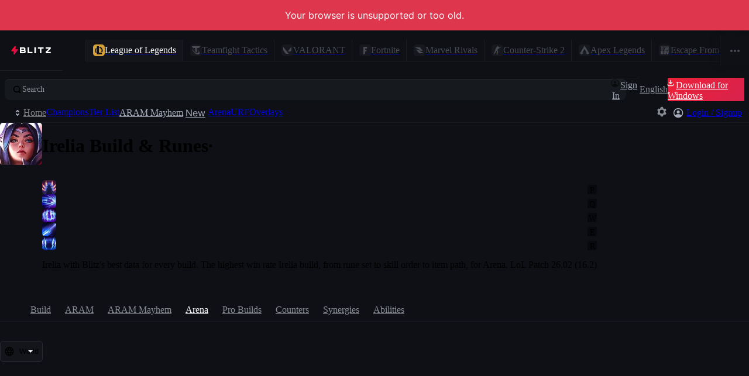

--- FILE ---
content_type: application/javascript
request_url: https://blitz.gg/js/chunk-S56XMK4N.js
body_size: 5576
content:
/*!
 * blitz-app v2.1.488-ota.1
 */
import{ha as a}from"./chunk-HRV4APDW.js";import{a as r,e as s}from"./chunk-DVN62DUN.js";r();s();var c="@media screen and (min-width: 1800px)",v="@media screen and (max-width: 1339px)",u="@media screen and (max-width: 1066px)",g="@media screen and (max-width: 1023px)",m="@media screen and (max-width: 920px)",b="@media screen and (max-width: 820px)",f="@media screen and (max-width: 767px)",y="@media screen and (max-width: 550px)",x="@media screen and (max-width: 480px)",w="@media screen and (max-width: 374px)",k="@-moz-document url-prefix()",i="@media screen and (pointer: fine)",l="@media screen and (pointer: coarse)",z=e=>e.replace("media screen and","media not screen and"),_=(...e)=>`@media screen and (${e.map(t=>t.replace("@media screen and ","")).join(" or ")})`,h=a?"var(--sp-11)":"0",d=`
  position: absolute !important;

  height: 1px;
  width: 1px;

  white-space: nowrap;
  overflow: hidden;

  clip: rect(1px 1px 1px 1px); /* Other browser support */
  clip: rect(1px, 1px, 1px, 1px);
  clip-path: inset(50%);
`,q=e=>`
:root,
:root *::backdrop {
  /* Sizing/Spacing */
  --unit: 0.25;

  --sp-px: calc(var(--unit) * 0.25rem);
  --sp-0_5: calc(var(--unit) * 0.5rem);
  --sp-1: calc(var(--unit) * 1rem);
  --sp-1_5: calc(var(--unit) * 1.5rem);
  --sp-2: calc(var(--unit) * 2rem);
  --sp-2_5: calc(var(--unit) * 2.5rem);
  --sp-3: calc(var(--unit) * 3rem);
  --sp-3_5: calc(var(--unit) * 3.5rem);
  --sp-4: calc(var(--unit) * 4rem);
  --sp-4_5: calc(var(--unit) * 4.5rem);
  --sp-5: calc(var(--unit) * 5rem);
  --sp-5_5: calc(var(--unit) * 5.5rem);
  --sp-6: calc(var(--unit) * 6rem);
  --sp-6_5: calc(var(--unit) * 6.5rem);
  --sp-7: calc(var(--unit) * 7rem);
  --sp-7_5: calc(var(--unit) * 7.5rem);
  --sp-8: calc(var(--unit) * 8rem);
  --sp-8_5: calc(var(--unit) * 8.5rem);
  --sp-9: calc(var(--unit) * 9rem);
  --sp-9_5: calc(var(--unit) * 9.5rem);
  --sp-10: calc(var(--unit) * 10rem);
  --sp-10_5: calc(var(--unit) * 10.5rem);
  --sp-11: calc(var(--unit) * 11rem);
  --sp-11_5: calc(var(--unit) * 11.5rem);
  --sp-12: calc(var(--unit) * 12rem);
  --sp-12_5: calc(var(--unit) * 12.5rem);
  --sp-13: calc(var(--unit) * 13rem);
  --sp-13_5: calc(var(--unit) * 13.5rem);
  --sp-14: calc(var(--unit) * 14rem);
  --sp-15: calc(var(--unit) * 15rem);
  --sp-16: calc(var(--unit) * 16rem);
  --sp-17: calc(var(--unit) * 17rem);
  --sp-17_5: calc(var(--unit) * 17.5rem);
  --sp-18: calc(var(--unit) * 18rem);
  --sp-19: calc(var(--unit) * 19rem);
  --sp-20: calc(var(--unit) * 20rem);
  --sp-21: calc(var(--unit) * 21rem);
  --sp-22: calc(var(--unit) * 22rem);
  --sp-23: calc(var(--unit) * 23rem);
  --sp-24: calc(var(--unit) * 24rem);
  --sp-25: calc(var(--unit) * 25rem);
  --sp-26: calc(var(--unit) * 26rem);
  --sp-27: calc(var(--unit) * 27rem);
  --sp-28: calc(var(--unit) * 28rem);
  --sp-29: calc(var(--unit) * 29rem);
  --sp-30: calc(var(--unit) * 30rem);
  --sp-31: calc(var(--unit) * 31rem);
  --sp-31_5: calc(var(--unit) * 31.5rem);
  --sp-32: calc(var(--unit) * 32rem);
  --sp-33: calc(var(--unit) * 33rem);
  --sp-36: calc(var(--unit) * 36rem);
  --sp-46: calc(var(--unit) * 46rem);
  --sp-48: calc(var(--unit) * 48rem);

  --sp-pxe: calc(var(--unit) * 0.25em);
  --sp-0_5e: calc(var(--unit) * 0.5em);
  --sp-1e: calc(var(--unit) * 1em);
  --sp-1_5e: calc(var(--unit) * 1.5em);
  --sp-2e: calc(var(--unit) * 2em);
  --sp-2_5e: calc(var(--unit) * 2.5em);
  --sp-2_75e: calc(var(--unit) * 2.75em);
  --sp-3e: calc(var(--unit) * 3em);
  --sp-3_5e: calc(var(--unit) * 3.5em);
  --sp-4e: calc(var(--unit) * 4em);
  --sp-4_5e: calc(var(--unit) * 4.5em);
  --sp-5e: calc(var(--unit) * 5em);
  --sp-5_5e: calc(var(--unit) * 5.5em);
  --sp-6e: calc(var(--unit) * 6em);
  --sp-6_5e: calc(var(--unit) * 6.5em);
  --sp-7e: calc(var(--unit) * 7em);
  --sp-7_5e: calc(var(--unit) * 7.5em);
  --sp-8e: calc(var(--unit) * 8em);
  --sp-8_5e: calc(var(--unit) * 8.5em);
  --sp-9e: calc(var(--unit) * 9em);
  --sp-9_5e: calc(var(--unit) * 9.5em);
  --sp-10e: calc(var(--unit) * 10em);
  --sp-10_5e: calc(var(--unit) * 10.5em);
  --sp-11e: calc(var(--unit) * 11em);
  --sp-12e: calc(var(--unit) * 12em);
  --sp-13e: calc(var(--unit) * 13em);
  --sp-13_5e: calc(var(--unit) * 13em);
  --sp-14e: calc(var(--unit) * 14em);
  --sp-15e: calc(var(--unit) * 15em);
  --sp-16e: calc(var(--unit) * 16em);
  --sp-17e: calc(var(--unit) * 17em);
  --sp-18e: calc(var(--unit) * 18em);
  --sp-19e: calc(var(--unit) * 19em);
  --sp-20e: calc(var(--unit) * 20em);
  --sp-21e: calc(var(--unit) * 21em);
  --sp-22e: calc(var(--unit) * 22em);
  --sp-23e: calc(var(--unit) * 23em);
  --sp-24e: calc(var(--unit) * 24em);
  --sp-25e: calc(var(--unit) * 25em);
  --sp-26e: calc(var(--unit) * 26em);
  --sp-27e: calc(var(--unit) * 27em);
  --sp-28e: calc(var(--unit) * 28em);
  --sp-29e: calc(var(--unit) * 29em);
  --sp-30e: calc(var(--unit) * 30em);
  --sp-31e: calc(var(--unit) * 31em);
  --sp-31_5e: calc(var(--unit) * 31.5em);
  --sp-32e: calc(var(--unit) * 32em);
  --sp-33e: calc(var(--unit) * 33em);
  --sp-46e: calc(var(--unit) * 46em);
  --sp-48e: calc(var(--unit) * 48em);

  /* Border radii */
  --br: 5px;
  --br-xl: 12px;
  --br-lg: 8px;
  --br-sm: 3px;

  /* Colors */
  --hue: 222deg;

  /* Base HSL values */
  --shade0-hsl: var(--hue) 14% 98%;
  --shade1-hsl: var(--hue) 14% 70%;
  --shade2-hsl: var(--hue) 5% 56%;
  --shade3-hsl: var(--hue) 6% 30%;
  --shade4-hsl: var(--hue) 7% 30%;
  --shade5-hsl: var(--hue) 9% 23%;
  --shade6-hsl: var(--hue) 10% 17%;
  --shade7-hsl: var(--hue) 14% 10%;
  --shade8-hsl: var(--hue) 19% 9%;
  --shade9-hsl: var(--hue) 20% 7%;
  --shade10-hsl: var(--hue) 33% 4%;

  --primary-hsl: 352deg 71% 54%;
  --primary-hsl-hover: 352deg 69% 58%;
  --primary: hsla(var(--primary-hsl) / 1);
  --primary-hover: hsla(var(--primary-hsl-hover) / 1);

  --white: hsl(0deg 0% 100%);
  --red-hsl: 360deg 72% 55%;
  --red: hsla(var(--red-hsl) / 1);
  --green-hsl: 142deg 76% 47%;
  --green: hsla(var(--green-hsl) / 1);
  --blue-hsl: 210deg 100% 63%;
  --blue: hsla(var(--blue-hsl) / 1);
  --turq-hsl: 178deg 69% 52%;
  --turq: hsla(var(--turq-hsl) / 1);
  --yellow-hsl: 47deg 89% 55%;
  --yellow: hsla(var(--yellow-hsl) / 1);
  --orange-hsl: 32deg 100% 55%;
  --orange: hsla(var(--orange-hsl) / 1);
  --purple-hsl: 267deg 100% 69%;
  --purple: hsla(var(--purple-hsl) / 1);
  --pink-hsl: 299deg 76% 68%;
  --pink: hsla(var(--pink-hsl) / 1);
  --lime-hsl: 87deg 76% 47%;
  --lime: hsla(var(--lime-hsl) / 1);
  --nav-bar-hsl: var(--hue) 20% 8%;

  --blue-15: hsla(var(--blue-hsl) / 0.15);
  --blue-25: hsla(var(--blue-hsl) / 0.25);
  --blue-50: hsla(var(--blue-hsl) / 0.50);
  --blue-75: hsla(var(--blue-hsl) / 0.75);

  --red-5: hsla(var(--red-hsl) / 0.05);
  --red-15: hsla(var(--red-hsl) / 0.15);
  --red-25: hsla(var(--red-hsl) / 0.25);
  --red-50: hsla(var(--red-hsl) / 0.50);
  --red-75: hsla(var(--red-hsl) / 0.75);

  --turq-5: hsla(var(--turq-hsl) / 0.05);
  --turq-15: hsla(var(--turq-hsl) / 0.15);
  --turq-25: hsla(var(--turq-hsl) / 0.25);
  --turq-50: hsla(var(--turq-hsl) / 0.50);
  --turq-75: hsla(var(--turq-hsl) / 0.75);

  --yellow-15: hsla(var(--yellow-hsl) / 0.15);
  --yellow-25: hsla(var(--yellow-hsl) / 0.25);
  --yellow-50: hsla(var(--yellow-hsl) / 0.50);
  --yellow-75: hsla(var(--yellow-hsl) / 0.75);

  --rank-gold-hsl: 39deg 55% 56%;
  --rank-gold: hsla(var(--rank-gold-hsl) / 1);
  --rank-silver-hsl: 184deg 11% 76%;
  --rank-silver: hsla(var(--rank-silver-hsl) / 1);
  --rank-bronze-hsl: 29deg 29% 52%;
  --rank-bronze: hsla(var(--rank-bronze-hsl) / 1);

  --perf-pos3: hsl(178deg 69% 52%);
  --perf-pos2: hsl(180deg 53% 66%);
  --perf-pos1: hsl(182deg 42% 73%);
  --perf-neutral: hsl(190deg 23% 80%);
  --perf-neg1: hsl(353deg 30% 76%);
  --perf-neg2: hsl(358deg 59% 67%);
  --perf-neg3: hsl(360deg 74% 60%);

  --tier1-hsl: 40deg 90% 55%;
  --tier1: hsla(var(--tier1-hsl) / 1);
  --tier2-hsl: 178deg 69% 52%;
  --tier2: hsla(var(--tier2-hsl) / 1);
  --tier3-hsl: 182deg 42% 73%;
  --tier3: hsla(var(--tier3-hsl) / 1);
  --tier4-hsl: 190deg 23% 80%;
  --tier4: hsla(var(--tier4-hsl) / 1);
  --tier5-hsl: 222deg 7% 37%;
  --tier5: hsla(var(--tier5-hsl) / 1);
  --tierNone-hsl: 222deg 8% 22%;
  --tierNone: hsla(var(--tierNone-hsl) / 1);

  --ap-hsl: 235deg 88% 73%;
  --ap: hsla(var(--ap-hsl) / 1);

  --ad-hsl: 360deg 100% 67%;
  --ad: hsla(var(--ad-hsl) / 1);
  --true: #E4ECEE;

  --subscriber-solid-hsl: 38deg 48% 55%;
  --subscriber-solid: hsla(var(--subscriber-solid-hsl) / 1);
  --subscriber: var(--subscriber-solid);
  --gold: var(--subscriber-solid);
  --subscriber-gradient: linear-gradient(45deg, hsla(37deg 42% 40% / 1) 0%, hsla(39deg 63% 62% / 1) 100%);
  --subscriber-gradient-10: linear-gradient(45deg, hsla(37deg 42% 40% / .10) 0%, hsla(39deg 63% 62% / .10) 100%);
  --subscriber-gradient-15: linear-gradient(45deg, hsla(37deg 42% 40% / .15) 0%, hsla(39deg 63% 62% / .15) 100%);
  --subscriber-gradient-25: linear-gradient(45deg, hsla(37deg 42% 40% / .25) 0%, hsla(39deg 63% 62% / .25) 100%);
  --subscriber-gradient-50: linear-gradient(45deg, hsla(37deg 42% 40% / .50) 0%, hsla(39deg 63% 62% / .50) 100%);
  --cta-gradient: linear-gradient(315deg, #ce0f50 25%, #fe112d 75%);

  /* basic transition curve */
  --ease-out-circ: cubic-bezier(0, 0.55, 0.45, 1);
  --ease-out-quad: cubic-bezier(0.5, 1, 0.89, 1);
  --ease-out-quart: cubic-bezier(0.25, 1, 0.5, 1);
  --ease-in-quart: cubic-bezier(0.5, 0, 0.75, 0);
  --ease-out-expo: cubic-bezier(0.16, 1, 0.3, 1);
  --ease-in-expo: cubic-bezier(0.7, 0, 0.84, 0);
  --ease-out-back: cubic-bezier(0.34, 1.56, 0.64, 1);
  --bezier: var(--ease-out-expo);
  --transition-duration: 0.25s;
  --transition-duration-short: 0.15s;
  --transition-duration-long: 0.6s;
  --transition: var(--transition-duration) var(--bezier);
  --transition-short: var(--transition-duration-short) var(--bezier);
  --transition-long: var(--transition-duration-long) var(--bezier);
}

body {
  /* Primary */
  --primary-15: hsla(var(--primary-hsl) / 0.15);
  --primary-25: hsla(var(--primary-hsl) / 0.25);
  --primary-50: hsla(var(--primary-hsl) / 0.50);

  --turq-15: hsla(var(--turq-hsl) / 0.15);
  --turq-25: hsla(var(--turq-hsl) / 0.25);
  --turq-50: hsla(var(--turq-hsl) / 0.50);
  --turq-75: hsla(var(--turq-hsl) / 0.75);

  /* Shade 0 */
  --shade0: hsla(var(--shade0-hsl) / 1);
  --shade0-15: hsla(var(--shade0-hsl) / 0.15);
  --shade0-25: hsla(var(--shade0-hsl) / 0.25);
  --shade0-50: hsla(var(--shade0-hsl) / 0.5);
  --shade0-75: hsla(var(--shade0-hsl) / 0.75);

  /* Shade 1 */
  --shade1: hsla(var(--shade1-hsl) / 1);
  --shade1-15: hsla(var(--shade1-hsl) / 0.15);
  --shade1-25: hsla(var(--shade1-hsl) / 0.25);
  --shade1-50: hsla(var(--shade1-hsl) / 0.5);
  --shade1-75: hsla(var(--shade1-hsl) / 0.75);

  /* Shade 2 */
  --shade2: hsla(var(--shade2-hsl) / 1);
  --shade2-15: hsla(var(--shade2-hsl) / 0.15);
  --shade2-25: hsla(var(--shade2-hsl) / 0.25);
  --shade2-50: hsla(var(--shade2-hsl) / 0.5);
  --shade2-75: hsla(var(--shade2-hsl) / 0.75);

  /* Shade 3 */
  --shade3: hsla(var(--shade3-hsl) / 1);
  --shade3-15: hsla(var(--shade3-hsl) / 0.15);
  --shade3-25: hsla(var(--shade3-hsl) / 0.25);
  --shade3-50: hsla(var(--shade3-hsl) / 0.5);
  --shade3-75: hsla(var(--shade3-hsl) / 0.75);

  /* Shade 4 */
  --shade4: hsla(var(--shade4-hsl) / 1);
  --shade4-15: hsla(var(--shade4-hsl) / 0.15);
  --shade4-25: hsla(var(--shade4-hsl) / 0.25);
  --shade4-50: hsla(var(--shade4-hsl) / 0.5);
  --shade4-75: hsla(var(--shade4-hsl) / 0.75);

  /* Shade 5 */
  --shade5: hsla(var(--shade5-hsl) / 1);
  --shade5-15: hsla(var(--shade5-hsl) / 0.15);
  --shade5-25: hsla(var(--shade5-hsl) / 0.25);
  --shade5-50: hsla(var(--shade5-hsl) / 0.5);
  --shade5-75: hsla(var(--shade5-hsl) / 0.75);

  /* Shade 6 */
  --shade6: hsla(var(--shade6-hsl) / 1);
  --shade6-15: hsla(var(--shade6-hsl) / 0.15);
  --shade6-25: hsla(var(--shade6-hsl) / 0.25);
  --shade6-50: hsla(var(--shade6-hsl) / 0.5);
  --shade6-75: hsla(var(--shade6-hsl) / 0.75);

  /* Shade 7 */
  --shade7: hsla(var(--shade7-hsl) / 1);
  --shade7-15: hsla(var(--shade7-hsl) / 0.15);
  --shade7-25: hsla(var(--shade7-hsl) / 0.25);
  --shade7-50: hsla(var(--shade7-hsl) / 0.5);
  --shade7-75: hsla(var(--shade7-hsl) / 0.75);

  /* Shade 8 */
  --shade8: hsla(var(--shade8-hsl) / 1);
  --shade8-15: hsla(var(--shade8-hsl) / 0.15);
  --shade8-25: hsla(var(--shade8-hsl) / 0.25);
  --shade8-50: hsla(var(--shade8-hsl) / 0.5);
  --shade8-75: hsla(var(--shade8-hsl) / 0.75);

  /* Shade 9 */
  --shade9: hsla(var(--shade9-hsl) / 1);
  --shade9-15: hsla(var(--shade9-hsl) / 0.15);
  --shade9-25: hsla(var(--shade9-hsl) / 0.25);
  --shade9-50: hsla(var(--shade9-hsl) / 0.5);
  --shade9-75: hsla(var(--shade9-hsl) / 0.75);

  /* Shade 10 */
  --shade10: hsla(var(--shade10-hsl) / 1);
  --shade10-15: hsla(var(--shade10-hsl) / 0.15);
  --shade10-25: hsla(var(--shade10-hsl) / 0.25);
  --shade10-50: hsla(var(--shade10-hsl) / 0.5);
  --shade10-75: hsla(var(--shade10-hsl) / 0.75);

  --highlight: inset 0 1px hsl(0deg 0% 100% / 6%);
  --btn-txt-shadow: 0 2px var(--shade9-25);

  --nav-bar: hsla(var(--nav-bar-hsl));

  --app-bg-hsl: var(--shade9-hsl);
  --app-bg: var(--shade9);

  /* for convenience... */
  margin: 0;
}

*::-webkit-scrollbar {
  width: var(--scrollbar-width);
}

*::-webkit-scrollbar-thumb {
  background-color: var(--shade3-50);
  border-radius: 0;
  border: none;
}

/* THEME VARIATIONS */
.theme-dark {
  --hue: 222deg;

  --shade0-hsl: var(--hue) 14% 98%;
  --shade1-hsl: var(--hue) 14% 70%;
  --shade2-hsl: var(--hue) 5% 56%;
  --shade3-hsl: var(--hue) 6% 30%;
  --shade4-hsl: var(--hue) 7% 30%;
  --shade5-hsl: var(--hue) 9% 23%;
  --shade6-hsl: var(--hue) 10% 17%;
  --shade7-hsl: var(--hue) 14% 11%;
  --shade8-hsl: var(--hue) 19% 9%;
  --shade9-hsl: var(--hue) 20% 7%;
  --shade10-hsl: var(--hue) 33% 4%;
  --nav-bar-hsl: var(--hue) 20% 8%;
}

.theme-blue {
  --hue: 220deg;

  --shade0-hsl: var(--hue) 24% 98%;
  --shade1-hsl: var(--hue) 26% 70%;
  --shade2-hsl: var(--hue) 23% 62%;
  --shade3-hsl: var(--hue) 19% 56%;
  --shade4-hsl: var(--hue) 24% 46%;
  --shade5-hsl: var(--hue) 25% 27%;
  --shade6-hsl: var(--hue) 36% 23%;
  --shade7-hsl: var(--hue) 35% 17%;
  --shade8-hsl: var(--hue) 35% 15%;
  --shade9-hsl: var(--hue) 42% 12%;
  --shade10-hsl: var(--hue) 61% 7%;
  --nav-bar-hsl: var(--hue) 42% 11%;
}

.theme-aubergine {
  --hue: 256deg;

  --shade0-hsl: var(--hue) 24% 98%;
  --shade1-hsl: var(--hue) 26% 70%;
  --shade2-hsl: var(--hue) 23% 62%;
  --shade3-hsl: var(--hue) 19% 56%;
  --shade4-hsl: var(--hue) 24% 46%;
  --shade5-hsl: var(--hue) 25% 27%;
  --shade6-hsl: var(--hue) 36% 23%;
  --shade7-hsl: var(--hue) 35% 17%;
  --shade8-hsl: var(--hue) 35% 15%;
  --shade9-hsl: var(--hue) 42% 12%;
  --shade10-hsl: var(--hue) 61% 7%;
  --nav-bar-hsl: var(--hue) 42% 11%;

  --primary-hsl: var(--green-hsl);
  --primary-hsl-hover: var(--green-hsl);
}

.theme-gherkin {
  --hue: 168deg;

  --shade0-hsl: var(--hue) 24% 98%;
  --shade1-hsl: var(--hue) 26% 70%;
  --shade2-hsl: var(--hue) 23% 62%;
  --shade3-hsl: var(--hue) 19% 56%;
  --shade4-hsl: var(--hue) 24% 46%;
  --shade5-hsl: var(--hue) 25% 27%;
  --shade6-hsl: var(--hue) 36% 23%;
  --shade7-hsl: var(--hue) 35% 17%;
  --shade8-hsl: var(--hue) 35% 15%;
  --shade9-hsl: var(--hue) 42% 12%;
  --shade10-hsl: var(--hue) 61% 7%;
  --nav-bar-hsl: var(--hue) 42% 11%;

  --primary-hsl: var(--green-hsl);
  --primary-hsl-hover: var(--green-hsl);
}

.theme-halloween {
  --hue: 273deg;
  --saturation: 36%;

  --shade0-hsl: var(--hue) var(--saturation) 98%;
  --shade1-hsl: var(--hue) var(--saturation) 75%;
  --shade2-hsl: var(--hue) var(--saturation) 55%;
  --shade3-hsl: var(--hue) var(--saturation) 48%;
  --shade4-hsl: var(--hue) var(--saturation) 35%;
  --shade5-hsl: var(--hue) var(--saturation) 23%;
  --shade6-hsl: var(--hue) var(--saturation) 20%;
  --shade7-hsl: var(--hue) var(--saturation) 16%;
  --shade8-hsl: var(--hue) var(--saturation) 12%;
  --shade9-hsl: var(--hue) var(--saturation) 10%;
  --shade10-hsl: var(--hue) var(--saturation) 7%;
  --nav-bar-hsl: var(--hue) var(--saturation) 11%;

  --primary-hsl: var(--green-hsl);
  --primary-hsl-hover: var(--green-hsl);
}

input {
  background: transparent;
  border: none;
  &:focus {
    outline: none;
  }
}

:where(${e}) {
  --btn-height: var(--sp-9);

  /* App size stuff */
  --sp-container: 66rem;
  --sp-container-gap: 1rem;

  /* Title bar */
  --nav-bg: var(--shade8);
  --title-bar-height: ${h};

  *::backdrop {
    --title-bar-height: ${h};
  }

  /* Secondary Nav */
  --secondary-nav-height: var(--sp-12);
  --secondary-nav-background-color: transparent;
  --secondary-nav-border-color: transparent;

  font-size: 16px;
  font-family: 'Inter', Arial, Helvetica, sans-serif;
  -webkit-font-smoothing: antialiased;
  -moz-osx-font-smoothing: grayscale;
  font-weight: 400;
  line-height: 1.6;
  color: var(--shade0);

  button,
  input,
  textarea,
  select
  details {
    font-size: inherit;
    font-family: inherit;
    font-weight: inherit;
    color: inherit;
    line-height: 1.6;
  }

  button {
    border: none;
  }

  h1,
  h2,
  h3,
  h4,
  h5,
  h6,
  p,
  ol,
  ul,
  menu {
    margin: 0;
    padding: 0;
  }

  ol,
  ul,
  menu {
    list-style: none;
  }

  img {
    display: block;
    height: auto;
    user-select: none;
    user-drag: none;
  }

  svg {
    display: block;
  }

  svg:not(.original-colors) {
    stroke-width: 0;
    stroke: none;
    fill: currentColor;
  }

  ::selection {
    /* WebKit/Blink Browsers */
    background: var(--primary);
    color: var(--white, white);
  }

  .type-body1-form,
  .type-body2-form {
    font-weight: 400;
  }
  .type-caption--semi,
  .type-body1-form--semi,
  .type-body2-form--semi,
  .type-form--button,
  .type-form--tab,
  .type-form--shortcut  {
    font-weight: 500;
  }

  /* TODO (Rio): depricate old fonts like h3/4 subtitle article headline etc */
  .type-subtitle1,
  .type-subtitle2 {
    font-weight: 550;
  }
  .type-h2,
  .type-h3,
  .type-h4,
  .type-h5,
  .type-h6,
  .type-article-headline,
  .type-caption--bold,
  .type-body1-form--active,
  .type-body2-form--active,
  .type-body2-form--bold,
  .type-mini {
    font-weight: 600;
  }

  .type-form--shortcut {
    font-size: calc(var(--sp-1e) * 2.75);
  }
  .type-body2-form,
  .type-body2-form--active,
  .type-subtitle2,
  .type-form--button,
  .type-form--tab  {
    font-size: var(--sp-3_5e);
  }
  .type-body1-form,
  .type-body1-form--active,
  .type-subtitle1,
  .type-title--semi,
  .type-title--bold {
    font-size: var(--sp-4e);
    line-height: var(--sp-7);
  }
  .type-article-headline {
    font-size: var(--sp-4_5e);
  }
  .type-h6 {
    font-size: var(--sp-5e);
  }
  .type-h5 {
    font-size: var(--sp-6e);
  }
  .type-h4 {
    font-size: var(--sp-7e);
  }
  .type-h3 {
    font-size: var(--sp-8e);
  }
  .type-h2 {
    font-size: var(--sp-12);
  }

  /* Page header */
  .type-page-header {
    font-size: 1.5rem;
    line-height: 2.25rem;
    font-weight: 600;
  }
  .type-page-subheader {
    font-size: 1.25rem;
    line-height: 2rem;
    font-weight: 500;
  }

  /* Large title */
  .type-large-title--bold {
    font-size: 1.125rem;
    line-height: 1.75rem;
    font-weight: 600;
  }

  /* Body1 / title */
  .type-body1,
  .type-title,
  .type-title--semi,
  .type-title--bold {
    font-size: 1rem;
    line-height: 1.75rem;
  }
  .type-title--semi {
    font-weight: 500;
  }
  .type-title--bold {
    font-weight: 600;
  }
  .type-body1-form--bold {
    line-height: 1.25;
  }

  /* Body2 / Subtitle */
  .type-body2,
  .type-body2-form--bold,
  .type-subtitle,
  .type-subtitle--semi,
  .type-subtitle--bold {
    font-size: 0.875rem;
    line-height: 1.5rem;
  }
  .type-subtitle--semi {
    font-weight: 500;
  }
  .type-subtitle--bold {
    font-weight: 600;
  }
  .type-body2-form--bold {
    line-height: 1.25rem;
  }

  /* Callout */
  .type-callout,
  .type-callout--semi,
  .type-callout--bold {
    font-size: 0.8125rem;
    line-height: 1.25rem;
  }
  .type-callout--semi {
    font-weight: 500;
  }
  .type-callout--bold {
    font-weight: 600;
  }

  /* Caption */
  .type-caption,
  .type-caption--semi,
  .type-caption--bold {
    font-weight: 400;
    font-size: 0.75rem;
    line-height: 1.25rem;
  }
  .type-caption--semi {
    font-weight: 500;
  }
  .type-caption--bold {
    font-weight: 600;
  }

  /* Overline */
  .type-overline {
    font-size: 0.6875rem;
    font-weight: 600;
    letter-spacing: 0.015rem;
    text-transform: uppercase;
  }

  /* Mini TODO (Rio): depricate this */
  .type-mini {
    font-size: 0.6em;
    text-transform: uppercase;
  }

  .text-center {
    text-align: center;
  }

  .text-end {
    text-align: end;
  }

  :where(.card-container) {
    --padd: var(--sp-6);
    --radii: var(--br-lg);
    --surface-2-border-color: var(--shade3-25);
    --card-surface: var(--shade8);
    position: relative;
    background: var(--card-surface);
    border-radius: var(--radii);
    overflow: hidden;
  }
  :where(.card-container)::after {
    content: "";
    position: absolute;
    inset: 0;
    border: 1px solid var(--surface-2-border-color);
    border-radius: var(--radii);
    z-index: 2;
    pointer-events: none;
  }
  :where(.card-container) > * {
    position: relative;
    z-index: 1;
  }

  /* Border radii */
  .br {
    border-radius: var(--br);
  }
  .br-xl {
    border-radius: var(--br-xl);
  }
  .br-lg {
    border-radius: var(--br-lg);
  }
  .br-sm {
    border-radius: var(--br-sm);
  }
  .br-top-none {
    border-top-left-radius: 0;
    border-top-right-radius: 0;
  }
  /* Utility */
  .color-shade1 {
    color: var(--shade1);
  }
  .color-shade2 {
    color: var(--shade2);
  }
  .color-shade3 {
    color: var(--shade3);
  }
  .color-shade4 {
    color: var(--shade4);
  }
  .color-shade5 {
    color: var(--shade5);
  }
  .color-shade6 {
    color: var(--shade6);
  }
  .color-shade7 {
    color: var(--shade7);
  }
  .color-shade8 {
    color: var(--shade8);
  }
  .color-shade9 {
    color: var(--shade9);
  }
  .color-shade10 {
    color: var(--shade10);
  }
  .color-blue {
    color: var(--blue);
  }
  .color-red {
    color: var(--red);
  }
  .color-turq {
    color: var(--turq);
  }
  .relative {
    position: relative;
  }
  .absolute {
    position: absolute;
  }
  .absolute.inset-0 {
    inset: 0;
  }
  .left-0 {
    left: 0;
  }
  .top-0 {
    top: 0;
  }
  .right-0 {
    right: 0;
  }
  .bottom-0 {
    bottom: 0;
  }
  .absolute-center {
    position: absolute;
    top: 50%;
    left: 50%;
    transform: translate(-50%, -50%);
  }
  .scroll-y {
    overflow-y: scroll;
    scrollbar-gutter: stable;
  }
  .scroll-x {
    overflow-x: scroll;
  }
  .scrollbar-hidden {
    scrollbar-width: none;
    &::-webkit-scrollbar {
      display: none;
    }
  }
  .overflow-hidden {
    overflow: hidden;
  }
  .overflow-auto {
    overflow: auto;
  }
  .deep-pointer-events-none {
    pointer-events: none;
    * {
      pointer-events: none;
    }
  }
  .container-width {
    max-width: var(--sp-container);
  }
  .side-margin-auto {
    margin-left: auto;
    margin-right: auto;
  }
  .inline-block {
    display: inline-block;
  }
  .display-contents {
    display: contents;
  }
  .pad-0-3 {
    padding: 0 var(--sp-3);
  }
  .pad-0-4 {
    padding: 0 var(--sp-4);
  }
  .pad-0-6 {
    padding: 0 var(--sp-6);
  }
  .pad-1-3 {
    padding: var(--sp-2) var(--sp-3);
  }
  .pad-1 {
    padding: var(--sp-2);
  }
  .pad-2 {
    padding: var(--sp-2);
  }
  .pad-2-0 {
    padding: var(--sp-2) 0;
  }
  .pad-3 {
    padding: var(--sp-3);
  }
  .pad-4 {
    padding: var(--sp-4);
  }
  .pad-6 {
    padding: var(--sp-6);
  }
  .flex {
    display: flex;
  }
  .flex.column {
    flex-direction: column;
  }
  .flex.inline {
    display: inline-flex;
  }
  .flex.align-center {
    align-items: center;
  }
  .flex.align-baseline {
    align-items: baseline;
  }
  .flex.align-start {
    align-items: start;
  }
  .flex.align-end {
    align-items: end;
  }
  .flex.direction-column {
    flex-direction: column;
  }
  .flex.between,
  .flex.justify-between {
    justify-content: space-between;
  }
  .flex.justify-around {
    justify-content: space-around;
  }
  .flex.flex-end,
  .flex.justify-end {
    justify-content: flex-end;
  }
  .flex.flex-start,
  .flex.justify-start {
    justify-content: flex-start;
  }
  .flex.justify-center {
    justify-content: center;
  }
  .flex.wrap {
    flex-wrap: wrap;
  }
  .flex-grow {
    flex-grow: 1;
  }
  .flex-100 {
    flex: 1 0 0px;
    min-width: 0;
  }
  .flex-divider {
    flex: 1 0 100%;
    height: 0px;
  }
  .flex-divider-vertical {
    flex: 1 0 100%;
    width: 0px;
  }
  .flex-align-stretch {
    align-self: stretch;
  }
  .flex.gap-sp-1,
  .flex.gap-1 {
    gap: var(--sp-1);
  }
  .flex.gap-sp-1-5,
  .flex.gap-1-5 {
    gap: var(--sp-1_5);
  }
  .flex.gap-sp-2,
  .flex.gap-2 {
    gap: var(--sp-2);
  }
  .flex.gap-sp-3,
  .flex.gap-3 {
    gap: var(--sp-3);
  }
  .flex.gap-sp-4,
  .flex.gap-4 {
    gap: var(--sp-4);
  }
  .flex.gap-sp-5,
  .flex.gap-5 {
    gap: var(--sp-5);
  }
  .flex.gap-sp-6,
  .flex.gap-6 {
    gap: var(--sp-6);
  }
  .flex.gap-sp-7,
  .flex.gap-7 {
    gap: var(--sp-7);
  }
  .flex.gap-sp-8,
  .flex.gap-8 {
    gap: var(--sp-8);
  }
  .flex.gap-sp-9,
  .flex.gap-9 {
    gap: var(--sp-9);
  }
  .flex.gap-sp-10,
  .flex.gap-10 {
    gap: var(--sp-10);
  }
  .flex.gap-sp-11,
  .flex.gap-11 {
    gap: var(--sp-11);
  }
  .flex.gap-sp-12,
  .flex.gap-12 {
    gap: var(--sp-12);
  }
  .w-full {
    width: 100%;
  }
  .w-auto {
    width: auto;
  }
  .w-screen {
    width: 100vw;
  }
  .w-0 {
    width: 0;
  }
  .min-w-0 {
    min-width: 0;
  }
  .h-full {
    height: 100%;
  }
  .h-auto {
    height: auto;
  }
  .h-screen {
    height: 100vh;
  }
  .h-fit {
    height: fit-content;
  }
  .h-0 {
    height: 0;
  }
  .min-h-0 {
    min-height: 0;
  }
  .max-h-full {
    max-height: 100%;
  }
  .wh-full {
    width: 100%;
    height: 100%;
  }
  .padding-left-sp-2 {
    padding-left: var(--sp-2);
  }
  .pad-sp-1 {
    padding: var(--sp-1);
  }
  .pad-sp-2 {
    padding: var(--sp-2);
  }
  .pad-sp-3 {
    padding: var(--sp-3);
  }
  .pad-sp-4 {
    padding: var(--sp-4);
  }
  .pad-sp-5 {
    padding: var(--sp-5);
  }
  .margin-inline-start-auto {
    margin-inline-start: auto;
  }

  .shade0 {
    color: var(--shade0);
  }
  .shade1 {
    color: var(--shade1);
  }
  .shade2 {
    color: var(--shade2);
  }
  .shade3 {
    color: var(--shade3);
  }
  .shade4 {
    color: var(--shade4);
  }
  .shade5 {
    color: var(--shade5);
  }
  .shade6 {
    color: var(--shade6);
  }
  .shade7 {
    color: var(--shade7);
  }
  .shade8 {
    color: var(--shade8);
  }
  .shade9 {
    color: var(--shade9);
  }
  .shade10 {
    color: var(--shade10);
  }
  .bg-shade0 {
    background-color: var(--shade0);
  }
  .bg-shade1 {
    background-color: var(--shade1);
  }
  .bg-shade2 {
    background-color: var(--shade2);
  }
  .bg-shade3 {
    background-color: var(--shade3);
  }
  .bg-shade4 {
    background-color: var(--shade4);
  }
  .bg-shade5 {
    background-color: var(--shade5);
  }
  .bg-shade6 {
    background-color: var(--shade6);
  }
  .bg-shade7 {
    background-color: var(--shade7);
  }
  .bg-shade8 {
    background-color: var(--shade8);
  }
  .bg-shade9 {
    background-color: var(--shade9);
  }
  .bg-shade10 {
    background-color: var(--shade10);
  }

  .round {
    border-radius: 50%;
  }

  [data-tip] {
    pointer-events: all;
  }
  [data-tip] > * {
    pointer-events: none;
  }

  .cursor-pointer {
    cursor: pointer;
  }

  .preserve-3d,
  .preserve-3d * {
    transform-style: preserve-3d;
  }

  .invis {
    opacity: 0;
    visibility: hidden;
  }

  .visually-hidden {
    ${d}
  }

  .desktop-only {
    ${l} {
      display: none !important;
    }
  }

  .mobile-only {
    ${i} {
      display: none !important;
    }
  }

  ${a?`
        * {
          -webkit-tap-highlight-color: transparent;
        }`:`
        ${l} {
          * {
            -webkit-tap-highlight-color: transparent;
          }
        }`}

  @keyframes loading-row {
    0%,
    100% {
      opacity: 0;
      translate: -150% 0;
    }
    20% {
      opacity: 1;
    }
    40%,
    99.9% {
      opacity: 0;
      translate: 150% 0;
    }
  }

  .loading-row {
    position: relative;

    &::after {
      content: "";
      position: absolute;
      inset: 0;
      background: linear-gradient(
        to right,
        transparent,
        var(--shade6-50),
        transparent
      );
      opacity: 0;
      animation: loading-row 3s ease-in-out forwards infinite;
      animation-delay: var(--delay);
      pointer-events: none;
      z-index: 2;
    }
  }
}
`;export{c as a,v as b,u as c,g as d,m as e,b as f,f as g,y as h,x as i,w as j,k,l,z as m,_ as n,d as o,q as p};
//# sourceMappingURL=chunk-S56XMK4N.js.map


--- FILE ---
content_type: application/javascript
request_url: https://blitz.gg/js/chunk-HWHNJ227.js
body_size: 5410
content:
/*!
 * blitz-app v2.1.488-ota.1
 */
import{a as F}from"./chunk-5O2GDLE5.js";import{a as l,e as u}from"./chunk-DVN62DUN.js";import{c as ve,e as j}from"./chunk-L233ZVWU.js";var ae=ve((Je,oe)=>{l();u();oe.exports={area:!0,base:!0,br:!0,col:!0,embed:!0,hr:!0,img:!0,input:!0,link:!0,meta:!0,param:!0,source:!0,track:!0,wbr:!0}});l();u();var Ne=j(F(),1);l();u();var v=j(F(),1);l();u();var ce=j(ae()),we=/\s([^'"/\s><]+?)[\s/>]|([^\s=]+)=\s?(".*?"|'.*?')/g;function ie(e){var t={type:"tag",name:"",voidElement:!1,attrs:{},children:[]},n=e.match(/<\/?([^\s]+?)[/\s>]/);if(n&&(t.name=n[1],(ce.default[n[1]]||e.charAt(e.length-2)==="/")&&(t.voidElement=!0),t.name.startsWith("!--"))){var s=e.indexOf("-->");return{type:"comment",comment:s!==-1?e.slice(4,s):""}}for(var o=new RegExp(we),r=null;(r=o.exec(e))!==null;)if(r[0].trim())if(r[1]){var i=r[1].trim(),f=[i,""];i.indexOf("=")>-1&&(f=i.split("=")),t.attrs[f[0]]=f[1],o.lastIndex--}else r[2]&&(t.attrs[r[2]]=r[3].trim().substring(1,r[3].length-1));return t}var Se=/<[a-zA-Z0-9\-\!\/](?:"[^"]*"|'[^']*'|[^'">])*>/g,Oe=/^\s*$/,Ce=Object.create(null);function le(e,t){switch(t.type){case"text":return e+t.content;case"tag":return e+="<"+t.name+(t.attrs?function(n){var s=[];for(var o in n)s.push(o+'="'+n[o]+'"');return s.length?" "+s.join(" "):""}(t.attrs):"")+(t.voidElement?"/>":">"),t.voidElement?e:e+t.children.reduce(le,"")+"</"+t.name+">";case"comment":return e+"<!--"+t.comment+"-->"}}var Ae={parse:function(e,t){t||(t={}),t.components||(t.components=Ce);var n,s=[],o=[],r=-1,i=!1;if(e.indexOf("<")!==0){var f=e.indexOf("<");s.push({type:"text",content:f===-1?e:e.substring(0,f)})}return e.replace(Se,function(y,p){if(i){if(y!=="</"+n.name+">")return;i=!1}var g,h=y.charAt(1)!=="/",S=y.startsWith("<!--"),N=p+y.length,m=e.charAt(N);if(S){var A=ie(y);return r<0?(s.push(A),s):((g=o[r]).children.push(A),s)}if(h&&(r++,(n=ie(y)).type==="tag"&&t.components[n.name]&&(n.type="component",i=!0),n.voidElement||i||!m||m==="<"||n.children.push({type:"text",content:e.slice(N,e.indexOf("<",N))}),r===0&&s.push(n),(g=o[r-1])&&g.children.push(n),o[r]=n),(!h||n.voidElement)&&(r>-1&&(n.voidElement||n.name===y.slice(2,-1))&&(r--,n=r===-1?s:o[r]),!i&&m!=="<"&&m)){g=r===-1?s:o[r].children;var c=e.indexOf("<",N),I=e.slice(N,c===-1?void 0:c);Oe.test(I)&&(I=" "),(c>-1&&r+g.length>=0||I!==" ")&&g.push({type:"text",content:I})}}),s},stringify:function(e){return e.reduce(function(t,n){return t+le("",n)},"")}},ue=Ae;l();u();var W=(e,t,n,s)=>{let o=[n,{code:t,...s||{}}];if(e?.services?.logger?.forward)return e.services.logger.forward(o,"warn","react-i18next::",!0);$(o[0])&&(o[0]=`react-i18next:: ${o[0]}`),e?.services?.logger?.warn?e.services.logger.warn(...o):console?.warn&&console.warn(...o)},pe={},z=(e,t,n,s)=>{$(n)&&pe[n]||($(n)&&(pe[n]=new Date),W(e,t,n,s))},fe=(e,t)=>()=>{if(e.isInitialized)t();else{let n=()=>{setTimeout(()=>{e.off("initialized",n)},0),t()};e.on("initialized",n)}},G=(e,t,n)=>{e.loadNamespaces(t,fe(e,n))},K=(e,t,n,s)=>{if($(n)&&(n=[n]),e.options.preload&&e.options.preload.indexOf(t)>-1)return G(e,n,s);n.forEach(o=>{e.options.ns.indexOf(o)<0&&e.options.ns.push(o)}),e.loadLanguages(t,fe(e,s))},me=(e,t,n={})=>!t.languages||!t.languages.length?(z(t,"NO_LANGUAGES","i18n.languages were undefined or empty",{languages:t.languages}),!0):t.hasLoadedNamespace(e,{lng:n.lng,precheck:(s,o)=>{if(n.bindI18n?.indexOf("languageChanging")>-1&&s.services.backendConnector.backend&&s.isLanguageChangingTo&&!o(s.isLanguageChangingTo,e))return!1}}),Q=e=>e.displayName||e.name||($(e)&&e.length>0?e:"Unknown"),$=e=>typeof e=="string",L=e=>typeof e=="object"&&e!==null;l();u();l();u();var $e=/&(?:amp|#38|lt|#60|gt|#62|apos|#39|quot|#34|nbsp|#160|copy|#169|reg|#174|hellip|#8230|#x2F|#47);/g,Pe={"&amp;":"&","&#38;":"&","&lt;":"<","&#60;":"<","&gt;":">","&#62;":">","&apos;":"'","&#39;":"'","&quot;":'"',"&#34;":'"',"&nbsp;":" ","&#160;":" ","&copy;":"\xA9","&#169;":"\xA9","&reg;":"\xAE","&#174;":"\xAE","&hellip;":"\u2026","&#8230;":"\u2026","&#x2F;":"/","&#47;":"/"},ke=e=>Pe[e],de=e=>e.replace($e,ke);var ee={bindI18n:"languageChanged",bindI18nStore:"",transEmptyNodeValue:"",transSupportBasicHtmlNodes:!0,transWrapTextNodes:"",transKeepBasicHtmlNodesFor:["br","strong","i","p"],useSuspense:!0,unescape:de},J=(e={})=>{ee={...ee,...e}},M=()=>ee;l();u();var ge,X=e=>{ge=e},D=()=>ge;var te=(e,t)=>{if(!e)return!1;let n=e.props?.children??e.children;return t?n.length>0:!!n},ne=e=>{if(!e)return[];let t=e.props?.children??e.children;return e.props?.i18nIsDynamicList?B(t):t},Re=e=>Array.isArray(e)&&e.every(v.isValidElement),B=e=>Array.isArray(e)?e:[e],je=(e,t)=>{let n={...t};return n.props=Object.assign(e.props,t.props),n},re=(e,t,n,s)=>{if(!e)return"";let o="",r=B(e),i=t?.transSupportBasicHtmlNodes?t.transKeepBasicHtmlNodesFor??[]:[];return r.forEach((f,y)=>{if($(f)){o+=`${f}`;return}if((0,v.isValidElement)(f)){let{props:p,type:g}=f,h=Object.keys(p).length,S=i.indexOf(g)>-1,N=p.children;if(!N&&S&&!h){o+=`<${g}/>`;return}if(!N&&(!S||h)||p.i18nIsDynamicList){o+=`<${y}></${y}>`;return}if(S&&h===1&&$(N)){o+=`<${g}>${N}</${g}>`;return}let m=re(N,t,n,s);o+=`<${y}>${m}</${y}>`;return}if(f===null){W(n,"TRANS_NULL_VALUE","Passed in a null value as child",{i18nKey:s});return}if(L(f)){let{format:p,...g}=f,h=Object.keys(g);if(h.length===1){let S=p?`${h[0]}, ${p}`:h[0];o+=`{{${S}}}`;return}W(n,"TRANS_INVALID_OBJ","Invalid child - Object should only have keys {{ value, format }} (format is optional).",{i18nKey:s,child:f});return}W(n,"TRANS_INVALID_VAR","Passed in a variable like {number} - pass variables for interpolation as full objects like {{number}}.",{i18nKey:s,child:f})}),o},Le=(e,t,n,s,o,r)=>{if(t==="")return[];let i=s.transKeepBasicHtmlNodesFor||[],f=t&&new RegExp(i.map(c=>`<${c}`).join("|")).test(t);if(!e&&!f&&!r)return[t];let y={},p=c=>{B(c).forEach(d=>{$(d)||(te(d)?p(ne(d)):L(d)&&!(0,v.isValidElement)(d)&&Object.assign(y,d))})};p(e);let g=ue.parse(`<0>${t}</0>`),h={...y,...o},S=(c,I,d)=>{let T=ne(c),b=m(T,I.children,d);return Re(T)&&b.length===0||c.props?.i18nIsDynamicList?T:b},N=(c,I,d,T,b)=>{c.dummy?(c.children=I,d.push((0,v.cloneElement)(c,{key:T},b?void 0:I))):d.push(...v.Children.map([c],x=>{let a={...x.props};return delete a.i18nIsDynamicList,(0,v.createElement)(x.type,{...a,key:T,ref:x.ref},b?null:I)}))},m=(c,I,d)=>{let T=B(c);return B(I).reduce((x,a,E)=>{let H=a.children?.[0]?.content&&n.services.interpolator.interpolate(a.children[0].content,h,n.language);if(a.type==="tag"){let R=T[parseInt(a.name,10)];d.length===1&&!R&&(R=d[0][a.name]),R||(R={});let w=Object.keys(a.attrs).length!==0?je({props:a.attrs},R):R,V=(0,v.isValidElement)(w),Z=V&&te(a,!0)&&!a.voidElement,be=f&&L(w)&&w.dummy&&!V,Ee=L(e)&&Object.hasOwnProperty.call(e,a.name);if($(w)){let P=n.services.interpolator.interpolate(w,h,n.language);x.push(P)}else if(te(w)||Z){let P=S(w,a,d);N(w,P,x,E)}else if(be){let P=m(T,a.children,d);N(w,P,x,E)}else if(Number.isNaN(parseFloat(a.name)))if(Ee){let P=S(w,a,d);N(w,P,x,E,a.voidElement)}else if(s.transSupportBasicHtmlNodes&&i.indexOf(a.name)>-1)if(a.voidElement)x.push((0,v.createElement)(a.name,{key:`${a.name}-${E}`}));else{let P=m(T,a.children,d);x.push((0,v.createElement)(a.name,{key:`${a.name}-${E}`},P))}else if(a.voidElement)x.push(`<${a.name} />`);else{let P=m(T,a.children,d);x.push(`<${a.name}>${P}</${a.name}>`)}else if(L(w)&&!V){let P=a.children[0]?H:null;P&&x.push(P)}else N(w,H,x,E,a.children.length!==1||!H)}else if(a.type==="text"){let R=s.transWrapTextNodes,w=r?s.unescape(n.services.interpolator.interpolate(a.content,h,n.language)):n.services.interpolator.interpolate(a.content,h,n.language);R?x.push((0,v.createElement)(R,{key:`${a.name}-${E}`},w)):x.push(w)}return x},[])},A=m([{dummy:!0,children:e||[]}],g,B(e||[]));return ne(A[0])},xe=(e,t,n)=>{let s=e.key||t,o=(0,v.cloneElement)(e,{key:s});if(!o.props||!o.props.children||n.indexOf(`${t}/>`)<0&&n.indexOf(`${t} />`)<0)return o;function r(){return(0,v.createElement)(v.Fragment,null,o)}return(0,v.createElement)(r)},De=(e,t)=>e.map((n,s)=>xe(n,s,t)),Fe=(e,t)=>{let n={};return Object.keys(e).forEach(s=>{Object.assign(n,{[s]:xe(e[s],s,t)})}),n},ze=(e,t,n,s)=>e?Array.isArray(e)?De(e,t):L(e)?Fe(e,t):(z(n,"TRANS_INVALID_COMPONENTS",'<Trans /> "components" prop expects an object or array',{i18nKey:s}),null):null;function se({children:e,count:t,parent:n,i18nKey:s,context:o,tOptions:r={},values:i,defaults:f,components:y,ns:p,i18n:g,t:h,shouldUnescape:S,...N}){let m=g||D();if(!m)return z(m,"NO_I18NEXT_INSTANCE","Trans: You need to pass in an i18next instance using i18nextReactModule",{i18nKey:s}),e;let A=h||m.t.bind(m)||(Z=>Z),c={...M(),...m.options?.react},I=p||A.ns||m.options?.defaultNS;I=$(I)?[I]:I||["translation"];let d=re(e,c,m,s),T=f||d||c.transEmptyNodeValue||s,{hashTransKey:b}=c,x=s||(b?b(d||T):d||T);m.options?.interpolation?.defaultVariables&&(i=i&&Object.keys(i).length>0?{...i,...m.options.interpolation.defaultVariables}:{...m.options.interpolation.defaultVariables});let a=i||t!==void 0&&!m.options?.interpolation?.alwaysFormat||!e?r.interpolation:{interpolation:{...r.interpolation,prefix:"#$?",suffix:"?$#"}},E={...r,context:o||r.context,count:t,...i,...a,defaultValue:T,ns:I},H=x?A(x,E):T,R=ze(y,H,m,s),w=Le(R||e,H,m,c,E,S),V=n??c.defaultTransParent;return V?(0,v.createElement)(V,N,w):w}l();u();var ye=j(F(),1);l();u();var he={type:"3rdParty",init(e){J(e.options.react),X(e)}};var _=(0,ye.createContext)(),q=class{constructor(){this.usedNamespaces={}}addUsedNamespaces(t){t.forEach(n=>{this.usedNamespaces[n]||(this.usedNamespaces[n]=!0)})}getUsedNamespaces(){return Object.keys(this.usedNamespaces)}};function _e({children:e,count:t,parent:n,i18nKey:s,context:o,tOptions:r={},values:i,defaults:f,components:y,ns:p,i18n:g,t:h,shouldUnescape:S,...N}){let{i18n:m,defaultNS:A}=(0,Ne.useContext)(_)||{},c=g||m||D(),I=h||c?.t.bind(c);return se({children:e,count:t,parent:n,i18nKey:s,context:o,tOptions:r,values:i,defaults:f,components:y,ns:p||I?.ns||A||c?.options?.defaultNS,i18n:c,t:h,shouldUnescape:S,...N})}l();u();var k=j(F(),1);var He=(e,t)=>{let n=(0,k.useRef)();return(0,k.useEffect)(()=>{n.current=t?n.current:e},[e,t]),n.current},Ie=(e,t,n,s)=>e.getFixedT(t,n,s),Ve=(e,t,n,s)=>(0,k.useCallback)(Ie(e,t,n,s),[e,t,n,s]),Y=(e,t={})=>{let{i18n:n}=t,{i18n:s,defaultNS:o}=(0,k.useContext)(_)||{},r=n||s||D();if(r&&!r.reportNamespaces&&(r.reportNamespaces=new q),!r){z(r,"NO_I18NEXT_INSTANCE","useTranslation: You will need to pass in an i18next instance by using initReactI18next");let b=(a,E)=>$(E)?E:L(E)&&$(E.defaultValue)?E.defaultValue:Array.isArray(a)?a[a.length-1]:a,x=[b,{},!1];return x.t=b,x.i18n={},x.ready=!1,x}r.options.react?.wait&&z(r,"DEPRECATED_OPTION","useTranslation: It seems you are still using the old wait option, you may migrate to the new useSuspense behaviour.");let i={...M(),...r.options.react,...t},{useSuspense:f,keyPrefix:y}=i,p=e||o||r.options?.defaultNS;p=$(p)?[p]:p||["translation"],r.reportNamespaces.addUsedNamespaces?.(p);let g=(r.isInitialized||r.initializedStoreOnce)&&p.every(b=>me(b,r,i)),h=Ve(r,t.lng||null,i.nsMode==="fallback"?p:p[0],y),S=()=>h,N=()=>Ie(r,t.lng||null,i.nsMode==="fallback"?p:p[0],y),[m,A]=(0,k.useState)(S),c=p.join();t.lng&&(c=`${t.lng}${c}`);let I=He(c),d=(0,k.useRef)(!0);(0,k.useEffect)(()=>{let{bindI18n:b,bindI18nStore:x}=i;d.current=!0,!g&&!f&&(t.lng?K(r,t.lng,p,()=>{d.current&&A(N)}):G(r,p,()=>{d.current&&A(N)})),g&&I&&I!==c&&d.current&&A(N);let a=()=>{d.current&&A(N)};return b&&r?.on(b,a),x&&r?.store.on(x,a),()=>{d.current=!1,r&&b?.split(" ").forEach(E=>r.off(E,a)),x&&r&&x.split(" ").forEach(E=>r.store.off(E,a))}},[r,c]),(0,k.useEffect)(()=>{d.current&&g&&A(S)},[r,y,g]);let T=[m,r,g];if(T.t=m,T.i18n=r,T.ready=g,g||!g&&!f)return T;throw new Promise(b=>{t.lng?K(r,t.lng,p,()=>b()):G(r,p,()=>b())})};l();u();l();u();var U=j(F(),1);var Me=(e,t={})=>function(s){function o({forwardedRef:i,...f}){let[y,p,g]=Y(e,{...f,keyPrefix:t.keyPrefix}),h={...f,t:y,i18n:p,tReady:g};return t.withRef&&i?h.ref=i:!t.withRef&&i&&(h.forwardedRef=i),(0,U.createElement)(s,h)}o.displayName=`withI18nextTranslation(${Q(s)})`,o.WrappedComponent=s;let r=(i,f)=>(0,U.createElement)(o,Object.assign({},i,{forwardedRef:f}));return t.withRef?(0,U.forwardRef)(r):o};l();u();l();u();var Te=j(F(),1);l();u();var Ge=j(F(),1);l();u();var Be=j(F(),1);export{he as a,_e as b,Y as c,Me as d};
//# sourceMappingURL=chunk-HWHNJ227.js.map


--- FILE ---
content_type: application/javascript
request_url: https://blitz.gg/js/chunk-DVN62DUN.js
body_size: 9212
content:
/*!
 * blitz-app v2.1.488-ota.1
 */
import{b as X,c as D,e as Er}from"./chunk-L233ZVWU.js";var k,m=X(()=>{k=["ads","adsAditude","adsBaseline","adsEnable","adsHeaderBanner","adsInContentBanner","adsInfeedBanner","adsLr","adsOutstream","adsProfileVideo","adsSkin","adsVideo","analytics","analyticsDev","auth","battles","bridge","cms","consent","debug","disableBackgroundAdsRefresh","docs","dummy","eftRollout","eventReplay","gameshark","lolCoaching","lolDev","lolRustBe","memTrim","news","replayBlitzMessage","reskinProbuildsNet","revPlatformId","revTimedRefresh10","revTimedRefresh12","revTimedRefresh7","subscriber","survey","valCoaching","valRustBe","wallet","webVitals"]});var K=D(N=>{"use strict";m();F();N.byteLength=mr;N.toByteArray=Fr;N.fromByteArray=Tr;var B=[],w=[],gr=typeof Uint8Array<"u"?Uint8Array:Array,$="ABCDEFGHIJKLMNOPQRSTUVWXYZabcdefghijklmnopqrstuvwxyz0123456789+/";for(I=0,z=$.length;I<z;++I)B[I]=$[I],w[$.charCodeAt(I)]=I;var I,z;w[45]=62;w[95]=63;function J(i){var r=i.length;if(r%4>0)throw new Error("Invalid string. Length must be a multiple of 4");var t=i.indexOf("=");t===-1&&(t=r);var n=t===r?0:4-t%4;return[t,n]}function mr(i){var r=J(i),t=r[0],n=r[1];return(t+n)*3/4-n}function Ir(i,r,t){return(r+t)*3/4-t}function Fr(i){var r,t=J(i),n=t[0],e=t[1],o=new gr(Ir(i,n,e)),u=0,f=e>0?n-4:n,c;for(c=0;c<f;c+=4)r=w[i.charCodeAt(c)]<<18|w[i.charCodeAt(c+1)]<<12|w[i.charCodeAt(c+2)]<<6|w[i.charCodeAt(c+3)],o[u++]=r>>16&255,o[u++]=r>>8&255,o[u++]=r&255;return e===2&&(r=w[i.charCodeAt(c)]<<2|w[i.charCodeAt(c+1)]>>4,o[u++]=r&255),e===1&&(r=w[i.charCodeAt(c)]<<10|w[i.charCodeAt(c+1)]<<4|w[i.charCodeAt(c+2)]>>2,o[u++]=r>>8&255,o[u++]=r&255),o}function Ar(i){return B[i>>18&63]+B[i>>12&63]+B[i>>6&63]+B[i&63]}function Ur(i,r,t){for(var n,e=[],o=r;o<t;o+=3)n=(i[o]<<16&16711680)+(i[o+1]<<8&65280)+(i[o+2]&255),e.push(Ar(n));return e.join("")}function Tr(i){for(var r,t=i.length,n=t%3,e=[],o=16383,u=0,f=t-n;u<f;u+=o)e.push(Ur(i,u,u+o>f?f:u+o));return n===1?(r=i[t-1],e.push(B[r>>2]+B[r<<4&63]+"==")):n===2&&(r=(i[t-2]<<8)+i[t-1],e.push(B[r>>10]+B[r>>4&63]+B[r<<2&63]+"=")),e.join("")}});var Q=D(P=>{m();F();P.read=function(i,r,t,n,e){var o,u,f=e*8-n-1,c=(1<<f)-1,l=c>>1,s=-7,p=t?e-1:0,U=t?-1:1,x=i[r+p];for(p+=U,o=x&(1<<-s)-1,x>>=-s,s+=f;s>0;o=o*256+i[r+p],p+=U,s-=8);for(u=o&(1<<-s)-1,o>>=-s,s+=n;s>0;u=u*256+i[r+p],p+=U,s-=8);if(o===0)o=1-l;else{if(o===c)return u?NaN:(x?-1:1)*(1/0);u=u+Math.pow(2,n),o=o-l}return(x?-1:1)*u*Math.pow(2,o-n)};P.write=function(i,r,t,n,e,o){var u,f,c,l=o*8-e-1,s=(1<<l)-1,p=s>>1,U=e===23?Math.pow(2,-24)-Math.pow(2,-77):0,x=n?0:o-1,b=n?1:-1,Br=r<0||r===0&&1/r<0?1:0;for(r=Math.abs(r),isNaN(r)||r===1/0?(f=isNaN(r)?1:0,u=s):(u=Math.floor(Math.log(r)/Math.LN2),r*(c=Math.pow(2,-u))<1&&(u--,c*=2),u+p>=1?r+=U/c:r+=U*Math.pow(2,1-p),r*c>=2&&(u++,c/=2),u+p>=s?(f=0,u=s):u+p>=1?(f=(r*c-1)*Math.pow(2,e),u=u+p):(f=r*Math.pow(2,p-1)*Math.pow(2,e),u=0));e>=8;i[t+x]=f&255,x+=b,f/=256,e-=8);for(u=u<<e|f,l+=e;l>0;i[t+x]=u&255,x+=b,u/=256,l-=8);i[t+x-b]|=Br*128}});var wr=D(_=>{"use strict";m();F();var O=K(),R=Q(),v=typeof Symbol=="function"&&typeof Symbol.for=="function"?Symbol.for("nodejs.util.inspect.custom"):null;_.Buffer=h;_.SlowBuffer=Lr;_.INSPECT_MAX_BYTES=50;var L=2147483647;_.kMaxLength=L;h.TYPED_ARRAY_SUPPORT=Rr();!h.TYPED_ARRAY_SUPPORT&&typeof console<"u"&&typeof console.error=="function"&&console.error("This browser lacks typed array (Uint8Array) support which is required by `buffer` v5.x. Use `buffer` v4.x if you require old browser support.");function Rr(){try{let i=new Uint8Array(1),r={foo:function(){return 42}};return Object.setPrototypeOf(r,Uint8Array.prototype),Object.setPrototypeOf(i,r),i.foo()===42}catch{return!1}}Object.defineProperty(h.prototype,"parent",{enumerable:!0,get:function(){if(h.isBuffer(this))return this.buffer}});Object.defineProperty(h.prototype,"offset",{enumerable:!0,get:function(){if(h.isBuffer(this))return this.byteOffset}});function d(i){if(i>L)throw new RangeError('The value "'+i+'" is invalid for option "size"');let r=new Uint8Array(i);return Object.setPrototypeOf(r,h.prototype),r}function h(i,r,t){if(typeof i=="number"){if(typeof r=="string")throw new TypeError('The "string" argument must be of type string. Received type number');return W(i)}return nr(i,r,t)}h.poolSize=8192;function nr(i,r,t){if(typeof i=="string")return _r(i,r);if(ArrayBuffer.isView(i))return Sr(i);if(i==null)throw new TypeError("The first argument must be one of type string, Buffer, ArrayBuffer, Array, or Array-like Object. Received type "+typeof i);if(E(i,ArrayBuffer)||i&&E(i.buffer,ArrayBuffer)||typeof SharedArrayBuffer<"u"&&(E(i,SharedArrayBuffer)||i&&E(i.buffer,SharedArrayBuffer)))return Y(i,r,t);if(typeof i=="number")throw new TypeError('The "value" argument must not be of type number. Received type number');let n=i.valueOf&&i.valueOf();if(n!=null&&n!==i)return h.from(n,r,t);let e=Nr(i);if(e)return e;if(typeof Symbol<"u"&&Symbol.toPrimitive!=null&&typeof i[Symbol.toPrimitive]=="function")return h.from(i[Symbol.toPrimitive]("string"),r,t);throw new TypeError("The first argument must be one of type string, Buffer, ArrayBuffer, Array, or Array-like Object. Received type "+typeof i)}h.from=function(i,r,t){return nr(i,r,t)};Object.setPrototypeOf(h.prototype,Uint8Array.prototype);Object.setPrototypeOf(h,Uint8Array);function er(i){if(typeof i!="number")throw new TypeError('"size" argument must be of type number');if(i<0)throw new RangeError('The value "'+i+'" is invalid for option "size"')}function Cr(i,r,t){return er(i),i<=0?d(i):r!==void 0?typeof t=="string"?d(i).fill(r,t):d(i).fill(r):d(i)}h.alloc=function(i,r,t){return Cr(i,r,t)};function W(i){return er(i),d(i<0?0:j(i)|0)}h.allocUnsafe=function(i){return W(i)};h.allocUnsafeSlow=function(i){return W(i)};function _r(i,r){if((typeof r!="string"||r==="")&&(r="utf8"),!h.isEncoding(r))throw new TypeError("Unknown encoding: "+r);let t=or(i,r)|0,n=d(t),e=n.write(i,r);return e!==t&&(n=n.slice(0,e)),n}function G(i){let r=i.length<0?0:j(i.length)|0,t=d(r);for(let n=0;n<r;n+=1)t[n]=i[n]&255;return t}function Sr(i){if(E(i,Uint8Array)){let r=new Uint8Array(i);return Y(r.buffer,r.byteOffset,r.byteLength)}return G(i)}function Y(i,r,t){if(r<0||i.byteLength<r)throw new RangeError('"offset" is outside of buffer bounds');if(i.byteLength<r+(t||0))throw new RangeError('"length" is outside of buffer bounds');let n;return r===void 0&&t===void 0?n=new Uint8Array(i):t===void 0?n=new Uint8Array(i,r):n=new Uint8Array(i,r,t),Object.setPrototypeOf(n,h.prototype),n}function Nr(i){if(h.isBuffer(i)){let r=j(i.length)|0,t=d(r);return t.length===0||i.copy(t,0,0,r),t}if(i.length!==void 0)return typeof i.length!="number"||H(i.length)?d(0):G(i);if(i.type==="Buffer"&&Array.isArray(i.data))return G(i.data)}function j(i){if(i>=L)throw new RangeError("Attempt to allocate Buffer larger than maximum size: 0x"+L.toString(16)+" bytes");return i|0}function Lr(i){return+i!=i&&(i=0),h.alloc(+i)}h.isBuffer=function(r){return r!=null&&r._isBuffer===!0&&r!==h.prototype};h.compare=function(r,t){if(E(r,Uint8Array)&&(r=h.from(r,r.offset,r.byteLength)),E(t,Uint8Array)&&(t=h.from(t,t.offset,t.byteLength)),!h.isBuffer(r)||!h.isBuffer(t))throw new TypeError('The "buf1", "buf2" arguments must be one of type Buffer or Uint8Array');if(r===t)return 0;let n=r.length,e=t.length;for(let o=0,u=Math.min(n,e);o<u;++o)if(r[o]!==t[o]){n=r[o],e=t[o];break}return n<e?-1:e<n?1:0};h.isEncoding=function(r){switch(String(r).toLowerCase()){case"hex":case"utf8":case"utf-8":case"ascii":case"latin1":case"binary":case"base64":case"ucs2":case"ucs-2":case"utf16le":case"utf-16le":return!0;default:return!1}};h.concat=function(r,t){if(!Array.isArray(r))throw new TypeError('"list" argument must be an Array of Buffers');if(r.length===0)return h.alloc(0);let n;if(t===void 0)for(t=0,n=0;n<r.length;++n)t+=r[n].length;let e=h.allocUnsafe(t),o=0;for(n=0;n<r.length;++n){let u=r[n];if(E(u,Uint8Array))o+u.length>e.length?(h.isBuffer(u)||(u=h.from(u)),u.copy(e,o)):Uint8Array.prototype.set.call(e,u,o);else if(h.isBuffer(u))u.copy(e,o);else throw new TypeError('"list" argument must be an Array of Buffers');o+=u.length}return e};function or(i,r){if(h.isBuffer(i))return i.length;if(ArrayBuffer.isView(i)||E(i,ArrayBuffer))return i.byteLength;if(typeof i!="string")throw new TypeError('The "string" argument must be one of type string, Buffer, or ArrayBuffer. Received type '+typeof i);let t=i.length,n=arguments.length>2&&arguments[2]===!0;if(!n&&t===0)return 0;let e=!1;for(;;)switch(r){case"ascii":case"latin1":case"binary":return t;case"utf8":case"utf-8":return q(i).length;case"ucs2":case"ucs-2":case"utf16le":case"utf-16le":return t*2;case"hex":return t>>>1;case"base64":return yr(i).length;default:if(e)return n?-1:q(i).length;r=(""+r).toLowerCase(),e=!0}}h.byteLength=or;function Mr(i,r,t){let n=!1;if((r===void 0||r<0)&&(r=0),r>this.length||((t===void 0||t>this.length)&&(t=this.length),t<=0)||(t>>>=0,r>>>=0,t<=r))return"";for(i||(i="utf8");;)switch(i){case"hex":return Wr(this,r,t);case"utf8":case"utf-8":return hr(this,r,t);case"ascii":return Yr(this,r,t);case"latin1":case"binary":return qr(this,r,t);case"base64":return Or(this,r,t);case"ucs2":case"ucs-2":case"utf16le":case"utf-16le":return jr(this,r,t);default:if(n)throw new TypeError("Unknown encoding: "+i);i=(i+"").toLowerCase(),n=!0}}h.prototype._isBuffer=!0;function A(i,r,t){let n=i[r];i[r]=i[t],i[t]=n}h.prototype.swap16=function(){let r=this.length;if(r%2!==0)throw new RangeError("Buffer size must be a multiple of 16-bits");for(let t=0;t<r;t+=2)A(this,t,t+1);return this};h.prototype.swap32=function(){let r=this.length;if(r%4!==0)throw new RangeError("Buffer size must be a multiple of 32-bits");for(let t=0;t<r;t+=4)A(this,t,t+3),A(this,t+1,t+2);return this};h.prototype.swap64=function(){let r=this.length;if(r%8!==0)throw new RangeError("Buffer size must be a multiple of 64-bits");for(let t=0;t<r;t+=8)A(this,t,t+7),A(this,t+1,t+6),A(this,t+2,t+5),A(this,t+3,t+4);return this};h.prototype.toString=function(){let r=this.length;return r===0?"":arguments.length===0?hr(this,0,r):Mr.apply(this,arguments)};h.prototype.toLocaleString=h.prototype.toString;h.prototype.equals=function(r){if(!h.isBuffer(r))throw new TypeError("Argument must be a Buffer");return this===r?!0:h.compare(this,r)===0};h.prototype.inspect=function(){let r="",t=_.INSPECT_MAX_BYTES;return r=this.toString("hex",0,t).replace(/(.{2})/g,"$1 ").trim(),this.length>t&&(r+=" ... "),"<Buffer "+r+">"};v&&(h.prototype[v]=h.prototype.inspect);h.prototype.compare=function(r,t,n,e,o){if(E(r,Uint8Array)&&(r=h.from(r,r.offset,r.byteLength)),!h.isBuffer(r))throw new TypeError('The "target" argument must be one of type Buffer or Uint8Array. Received type '+typeof r);if(t===void 0&&(t=0),n===void 0&&(n=r?r.length:0),e===void 0&&(e=0),o===void 0&&(o=this.length),t<0||n>r.length||e<0||o>this.length)throw new RangeError("out of range index");if(e>=o&&t>=n)return 0;if(e>=o)return-1;if(t>=n)return 1;if(t>>>=0,n>>>=0,e>>>=0,o>>>=0,this===r)return 0;let u=o-e,f=n-t,c=Math.min(u,f),l=this.slice(e,o),s=r.slice(t,n);for(let p=0;p<c;++p)if(l[p]!==s[p]){u=l[p],f=s[p];break}return u<f?-1:f<u?1:0};function ur(i,r,t,n,e){if(i.length===0)return-1;if(typeof t=="string"?(n=t,t=0):t>2147483647?t=2147483647:t<-2147483648&&(t=-2147483648),t=+t,H(t)&&(t=e?0:i.length-1),t<0&&(t=i.length+t),t>=i.length){if(e)return-1;t=i.length-1}else if(t<0)if(e)t=0;else return-1;if(typeof r=="string"&&(r=h.from(r,n)),h.isBuffer(r))return r.length===0?-1:rr(i,r,t,n,e);if(typeof r=="number")return r=r&255,typeof Uint8Array.prototype.indexOf=="function"?e?Uint8Array.prototype.indexOf.call(i,r,t):Uint8Array.prototype.lastIndexOf.call(i,r,t):rr(i,[r],t,n,e);throw new TypeError("val must be string, number or Buffer")}function rr(i,r,t,n,e){let o=1,u=i.length,f=r.length;if(n!==void 0&&(n=String(n).toLowerCase(),n==="ucs2"||n==="ucs-2"||n==="utf16le"||n==="utf-16le")){if(i.length<2||r.length<2)return-1;o=2,u/=2,f/=2,t/=2}function c(s,p){return o===1?s[p]:s.readUInt16BE(p*o)}let l;if(e){let s=-1;for(l=t;l<u;l++)if(c(i,l)===c(r,s===-1?0:l-s)){if(s===-1&&(s=l),l-s+1===f)return s*o}else s!==-1&&(l-=l-s),s=-1}else for(t+f>u&&(t=u-f),l=t;l>=0;l--){let s=!0;for(let p=0;p<f;p++)if(c(i,l+p)!==c(r,p)){s=!1;break}if(s)return l}return-1}h.prototype.includes=function(r,t,n){return this.indexOf(r,t,n)!==-1};h.prototype.indexOf=function(r,t,n){return ur(this,r,t,n,!0)};h.prototype.lastIndexOf=function(r,t,n){return ur(this,r,t,n,!1)};function br(i,r,t,n){t=Number(t)||0;let e=i.length-t;n?(n=Number(n),n>e&&(n=e)):n=e;let o=r.length;n>o/2&&(n=o/2);let u;for(u=0;u<n;++u){let f=parseInt(r.substr(u*2,2),16);if(H(f))return u;i[t+u]=f}return u}function Dr(i,r,t,n){return M(q(r,i.length-t),i,t,n)}function kr(i,r,t,n){return M(zr(r),i,t,n)}function $r(i,r,t,n){return M(yr(r),i,t,n)}function Pr(i,r,t,n){return M(Jr(r,i.length-t),i,t,n)}h.prototype.write=function(r,t,n,e){if(t===void 0)e="utf8",n=this.length,t=0;else if(n===void 0&&typeof t=="string")e=t,n=this.length,t=0;else if(isFinite(t))t=t>>>0,isFinite(n)?(n=n>>>0,e===void 0&&(e="utf8")):(e=n,n=void 0);else throw new Error("Buffer.write(string, encoding, offset[, length]) is no longer supported");let o=this.length-t;if((n===void 0||n>o)&&(n=o),r.length>0&&(n<0||t<0)||t>this.length)throw new RangeError("Attempt to write outside buffer bounds");e||(e="utf8");let u=!1;for(;;)switch(e){case"hex":return br(this,r,t,n);case"utf8":case"utf-8":return Dr(this,r,t,n);case"ascii":case"latin1":case"binary":return kr(this,r,t,n);case"base64":return $r(this,r,t,n);case"ucs2":case"ucs-2":case"utf16le":case"utf-16le":return Pr(this,r,t,n);default:if(u)throw new TypeError("Unknown encoding: "+e);e=(""+e).toLowerCase(),u=!0}};h.prototype.toJSON=function(){return{type:"Buffer",data:Array.prototype.slice.call(this._arr||this,0)}};function Or(i,r,t){return r===0&&t===i.length?O.fromByteArray(i):O.fromByteArray(i.slice(r,t))}function hr(i,r,t){t=Math.min(i.length,t);let n=[],e=r;for(;e<t;){let o=i[e],u=null,f=o>239?4:o>223?3:o>191?2:1;if(e+f<=t){let c,l,s,p;switch(f){case 1:o<128&&(u=o);break;case 2:c=i[e+1],(c&192)===128&&(p=(o&31)<<6|c&63,p>127&&(u=p));break;case 3:c=i[e+1],l=i[e+2],(c&192)===128&&(l&192)===128&&(p=(o&15)<<12|(c&63)<<6|l&63,p>2047&&(p<55296||p>57343)&&(u=p));break;case 4:c=i[e+1],l=i[e+2],s=i[e+3],(c&192)===128&&(l&192)===128&&(s&192)===128&&(p=(o&15)<<18|(c&63)<<12|(l&63)<<6|s&63,p>65535&&p<1114112&&(u=p))}}u===null?(u=65533,f=1):u>65535&&(u-=65536,n.push(u>>>10&1023|55296),u=56320|u&1023),n.push(u),e+=f}return Gr(n)}var tr=4096;function Gr(i){let r=i.length;if(r<=tr)return String.fromCharCode.apply(String,i);let t="",n=0;for(;n<r;)t+=String.fromCharCode.apply(String,i.slice(n,n+=tr));return t}function Yr(i,r,t){let n="";t=Math.min(i.length,t);for(let e=r;e<t;++e)n+=String.fromCharCode(i[e]&127);return n}function qr(i,r,t){let n="";t=Math.min(i.length,t);for(let e=r;e<t;++e)n+=String.fromCharCode(i[e]);return n}function Wr(i,r,t){let n=i.length;(!r||r<0)&&(r=0),(!t||t<0||t>n)&&(t=n);let e="";for(let o=r;o<t;++o)e+=Kr[i[o]];return e}function jr(i,r,t){let n=i.slice(r,t),e="";for(let o=0;o<n.length-1;o+=2)e+=String.fromCharCode(n[o]+n[o+1]*256);return e}h.prototype.slice=function(r,t){let n=this.length;r=~~r,t=t===void 0?n:~~t,r<0?(r+=n,r<0&&(r=0)):r>n&&(r=n),t<0?(t+=n,t<0&&(t=0)):t>n&&(t=n),t<r&&(t=r);let e=this.subarray(r,t);return Object.setPrototypeOf(e,h.prototype),e};function a(i,r,t){if(i%1!==0||i<0)throw new RangeError("offset is not uint");if(i+r>t)throw new RangeError("Trying to access beyond buffer length")}h.prototype.readUintLE=h.prototype.readUIntLE=function(r,t,n){r=r>>>0,t=t>>>0,n||a(r,t,this.length);let e=this[r],o=1,u=0;for(;++u<t&&(o*=256);)e+=this[r+u]*o;return e};h.prototype.readUintBE=h.prototype.readUIntBE=function(r,t,n){r=r>>>0,t=t>>>0,n||a(r,t,this.length);let e=this[r+--t],o=1;for(;t>0&&(o*=256);)e+=this[r+--t]*o;return e};h.prototype.readUint8=h.prototype.readUInt8=function(r,t){return r=r>>>0,t||a(r,1,this.length),this[r]};h.prototype.readUint16LE=h.prototype.readUInt16LE=function(r,t){return r=r>>>0,t||a(r,2,this.length),this[r]|this[r+1]<<8};h.prototype.readUint16BE=h.prototype.readUInt16BE=function(r,t){return r=r>>>0,t||a(r,2,this.length),this[r]<<8|this[r+1]};h.prototype.readUint32LE=h.prototype.readUInt32LE=function(r,t){return r=r>>>0,t||a(r,4,this.length),(this[r]|this[r+1]<<8|this[r+2]<<16)+this[r+3]*16777216};h.prototype.readUint32BE=h.prototype.readUInt32BE=function(r,t){return r=r>>>0,t||a(r,4,this.length),this[r]*16777216+(this[r+1]<<16|this[r+2]<<8|this[r+3])};h.prototype.readBigUInt64LE=g(function(r){r=r>>>0,C(r,"offset");let t=this[r],n=this[r+7];(t===void 0||n===void 0)&&S(r,this.length-8);let e=t+this[++r]*2**8+this[++r]*2**16+this[++r]*2**24,o=this[++r]+this[++r]*2**8+this[++r]*2**16+n*2**24;return BigInt(e)+(BigInt(o)<<BigInt(32))});h.prototype.readBigUInt64BE=g(function(r){r=r>>>0,C(r,"offset");let t=this[r],n=this[r+7];(t===void 0||n===void 0)&&S(r,this.length-8);let e=t*2**24+this[++r]*2**16+this[++r]*2**8+this[++r],o=this[++r]*2**24+this[++r]*2**16+this[++r]*2**8+n;return(BigInt(e)<<BigInt(32))+BigInt(o)});h.prototype.readIntLE=function(r,t,n){r=r>>>0,t=t>>>0,n||a(r,t,this.length);let e=this[r],o=1,u=0;for(;++u<t&&(o*=256);)e+=this[r+u]*o;return o*=128,e>=o&&(e-=Math.pow(2,8*t)),e};h.prototype.readIntBE=function(r,t,n){r=r>>>0,t=t>>>0,n||a(r,t,this.length);let e=t,o=1,u=this[r+--e];for(;e>0&&(o*=256);)u+=this[r+--e]*o;return o*=128,u>=o&&(u-=Math.pow(2,8*t)),u};h.prototype.readInt8=function(r,t){return r=r>>>0,t||a(r,1,this.length),this[r]&128?(255-this[r]+1)*-1:this[r]};h.prototype.readInt16LE=function(r,t){r=r>>>0,t||a(r,2,this.length);let n=this[r]|this[r+1]<<8;return n&32768?n|4294901760:n};h.prototype.readInt16BE=function(r,t){r=r>>>0,t||a(r,2,this.length);let n=this[r+1]|this[r]<<8;return n&32768?n|4294901760:n};h.prototype.readInt32LE=function(r,t){return r=r>>>0,t||a(r,4,this.length),this[r]|this[r+1]<<8|this[r+2]<<16|this[r+3]<<24};h.prototype.readInt32BE=function(r,t){return r=r>>>0,t||a(r,4,this.length),this[r]<<24|this[r+1]<<16|this[r+2]<<8|this[r+3]};h.prototype.readBigInt64LE=g(function(r){r=r>>>0,C(r,"offset");let t=this[r],n=this[r+7];(t===void 0||n===void 0)&&S(r,this.length-8);let e=this[r+4]+this[r+5]*2**8+this[r+6]*2**16+(n<<24);return(BigInt(e)<<BigInt(32))+BigInt(t+this[++r]*2**8+this[++r]*2**16+this[++r]*2**24)});h.prototype.readBigInt64BE=g(function(r){r=r>>>0,C(r,"offset");let t=this[r],n=this[r+7];(t===void 0||n===void 0)&&S(r,this.length-8);let e=(t<<24)+this[++r]*2**16+this[++r]*2**8+this[++r];return(BigInt(e)<<BigInt(32))+BigInt(this[++r]*2**24+this[++r]*2**16+this[++r]*2**8+n)});h.prototype.readFloatLE=function(r,t){return r=r>>>0,t||a(r,4,this.length),R.read(this,r,!0,23,4)};h.prototype.readFloatBE=function(r,t){return r=r>>>0,t||a(r,4,this.length),R.read(this,r,!1,23,4)};h.prototype.readDoubleLE=function(r,t){return r=r>>>0,t||a(r,8,this.length),R.read(this,r,!0,52,8)};h.prototype.readDoubleBE=function(r,t){return r=r>>>0,t||a(r,8,this.length),R.read(this,r,!1,52,8)};function y(i,r,t,n,e,o){if(!h.isBuffer(i))throw new TypeError('"buffer" argument must be a Buffer instance');if(r>e||r<o)throw new RangeError('"value" argument is out of bounds');if(t+n>i.length)throw new RangeError("Index out of range")}h.prototype.writeUintLE=h.prototype.writeUIntLE=function(r,t,n,e){if(r=+r,t=t>>>0,n=n>>>0,!e){let f=Math.pow(2,8*n)-1;y(this,r,t,n,f,0)}let o=1,u=0;for(this[t]=r&255;++u<n&&(o*=256);)this[t+u]=r/o&255;return t+n};h.prototype.writeUintBE=h.prototype.writeUIntBE=function(r,t,n,e){if(r=+r,t=t>>>0,n=n>>>0,!e){let f=Math.pow(2,8*n)-1;y(this,r,t,n,f,0)}let o=n-1,u=1;for(this[t+o]=r&255;--o>=0&&(u*=256);)this[t+o]=r/u&255;return t+n};h.prototype.writeUint8=h.prototype.writeUInt8=function(r,t,n){return r=+r,t=t>>>0,n||y(this,r,t,1,255,0),this[t]=r&255,t+1};h.prototype.writeUint16LE=h.prototype.writeUInt16LE=function(r,t,n){return r=+r,t=t>>>0,n||y(this,r,t,2,65535,0),this[t]=r&255,this[t+1]=r>>>8,t+2};h.prototype.writeUint16BE=h.prototype.writeUInt16BE=function(r,t,n){return r=+r,t=t>>>0,n||y(this,r,t,2,65535,0),this[t]=r>>>8,this[t+1]=r&255,t+2};h.prototype.writeUint32LE=h.prototype.writeUInt32LE=function(r,t,n){return r=+r,t=t>>>0,n||y(this,r,t,4,4294967295,0),this[t+3]=r>>>24,this[t+2]=r>>>16,this[t+1]=r>>>8,this[t]=r&255,t+4};h.prototype.writeUint32BE=h.prototype.writeUInt32BE=function(r,t,n){return r=+r,t=t>>>0,n||y(this,r,t,4,4294967295,0),this[t]=r>>>24,this[t+1]=r>>>16,this[t+2]=r>>>8,this[t+3]=r&255,t+4};function fr(i,r,t,n,e){ar(r,n,e,i,t,7);let o=Number(r&BigInt(4294967295));i[t++]=o,o=o>>8,i[t++]=o,o=o>>8,i[t++]=o,o=o>>8,i[t++]=o;let u=Number(r>>BigInt(32)&BigInt(4294967295));return i[t++]=u,u=u>>8,i[t++]=u,u=u>>8,i[t++]=u,u=u>>8,i[t++]=u,t}function cr(i,r,t,n,e){ar(r,n,e,i,t,7);let o=Number(r&BigInt(4294967295));i[t+7]=o,o=o>>8,i[t+6]=o,o=o>>8,i[t+5]=o,o=o>>8,i[t+4]=o;let u=Number(r>>BigInt(32)&BigInt(4294967295));return i[t+3]=u,u=u>>8,i[t+2]=u,u=u>>8,i[t+1]=u,u=u>>8,i[t]=u,t+8}h.prototype.writeBigUInt64LE=g(function(r,t=0){return fr(this,r,t,BigInt(0),BigInt("0xffffffffffffffff"))});h.prototype.writeBigUInt64BE=g(function(r,t=0){return cr(this,r,t,BigInt(0),BigInt("0xffffffffffffffff"))});h.prototype.writeIntLE=function(r,t,n,e){if(r=+r,t=t>>>0,!e){let c=Math.pow(2,8*n-1);y(this,r,t,n,c-1,-c)}let o=0,u=1,f=0;for(this[t]=r&255;++o<n&&(u*=256);)r<0&&f===0&&this[t+o-1]!==0&&(f=1),this[t+o]=(r/u>>0)-f&255;return t+n};h.prototype.writeIntBE=function(r,t,n,e){if(r=+r,t=t>>>0,!e){let c=Math.pow(2,8*n-1);y(this,r,t,n,c-1,-c)}let o=n-1,u=1,f=0;for(this[t+o]=r&255;--o>=0&&(u*=256);)r<0&&f===0&&this[t+o+1]!==0&&(f=1),this[t+o]=(r/u>>0)-f&255;return t+n};h.prototype.writeInt8=function(r,t,n){return r=+r,t=t>>>0,n||y(this,r,t,1,127,-128),r<0&&(r=255+r+1),this[t]=r&255,t+1};h.prototype.writeInt16LE=function(r,t,n){return r=+r,t=t>>>0,n||y(this,r,t,2,32767,-32768),this[t]=r&255,this[t+1]=r>>>8,t+2};h.prototype.writeInt16BE=function(r,t,n){return r=+r,t=t>>>0,n||y(this,r,t,2,32767,-32768),this[t]=r>>>8,this[t+1]=r&255,t+2};h.prototype.writeInt32LE=function(r,t,n){return r=+r,t=t>>>0,n||y(this,r,t,4,2147483647,-2147483648),this[t]=r&255,this[t+1]=r>>>8,this[t+2]=r>>>16,this[t+3]=r>>>24,t+4};h.prototype.writeInt32BE=function(r,t,n){return r=+r,t=t>>>0,n||y(this,r,t,4,2147483647,-2147483648),r<0&&(r=4294967295+r+1),this[t]=r>>>24,this[t+1]=r>>>16,this[t+2]=r>>>8,this[t+3]=r&255,t+4};h.prototype.writeBigInt64LE=g(function(r,t=0){return fr(this,r,t,-BigInt("0x8000000000000000"),BigInt("0x7fffffffffffffff"))});h.prototype.writeBigInt64BE=g(function(r,t=0){return cr(this,r,t,-BigInt("0x8000000000000000"),BigInt("0x7fffffffffffffff"))});function pr(i,r,t,n,e,o){if(t+n>i.length)throw new RangeError("Index out of range");if(t<0)throw new RangeError("Index out of range")}function sr(i,r,t,n,e){return r=+r,t=t>>>0,e||pr(i,r,t,4,34028234663852886e22,-34028234663852886e22),R.write(i,r,t,n,23,4),t+4}h.prototype.writeFloatLE=function(r,t,n){return sr(this,r,t,!0,n)};h.prototype.writeFloatBE=function(r,t,n){return sr(this,r,t,!1,n)};function lr(i,r,t,n,e){return r=+r,t=t>>>0,e||pr(i,r,t,8,17976931348623157e292,-17976931348623157e292),R.write(i,r,t,n,52,8),t+8}h.prototype.writeDoubleLE=function(r,t,n){return lr(this,r,t,!0,n)};h.prototype.writeDoubleBE=function(r,t,n){return lr(this,r,t,!1,n)};h.prototype.copy=function(r,t,n,e){if(!h.isBuffer(r))throw new TypeError("argument should be a Buffer");if(n||(n=0),!e&&e!==0&&(e=this.length),t>=r.length&&(t=r.length),t||(t=0),e>0&&e<n&&(e=n),e===n||r.length===0||this.length===0)return 0;if(t<0)throw new RangeError("targetStart out of bounds");if(n<0||n>=this.length)throw new RangeError("Index out of range");if(e<0)throw new RangeError("sourceEnd out of bounds");e>this.length&&(e=this.length),r.length-t<e-n&&(e=r.length-t+n);let o=e-n;return this===r&&typeof Uint8Array.prototype.copyWithin=="function"?this.copyWithin(t,n,e):Uint8Array.prototype.set.call(r,this.subarray(n,e),t),o};h.prototype.fill=function(r,t,n,e){if(typeof r=="string"){if(typeof t=="string"?(e=t,t=0,n=this.length):typeof n=="string"&&(e=n,n=this.length),e!==void 0&&typeof e!="string")throw new TypeError("encoding must be a string");if(typeof e=="string"&&!h.isEncoding(e))throw new TypeError("Unknown encoding: "+e);if(r.length===1){let u=r.charCodeAt(0);(e==="utf8"&&u<128||e==="latin1")&&(r=u)}}else typeof r=="number"?r=r&255:typeof r=="boolean"&&(r=Number(r));if(t<0||this.length<t||this.length<n)throw new RangeError("Out of range index");if(n<=t)return this;t=t>>>0,n=n===void 0?this.length:n>>>0,r||(r=0);let o;if(typeof r=="number")for(o=t;o<n;++o)this[o]=r;else{let u=h.isBuffer(r)?r:h.from(r,e),f=u.length;if(f===0)throw new TypeError('The value "'+r+'" is invalid for argument "value"');for(o=0;o<n-t;++o)this[o+t]=u[o%f]}return this};var T={};function V(i,r,t){T[i]=class extends t{constructor(){super(),Object.defineProperty(this,"message",{value:r.apply(this,arguments),writable:!0,configurable:!0}),this.name=`${this.name} [${i}]`,this.stack,delete this.name}get code(){return i}set code(e){Object.defineProperty(this,"code",{configurable:!0,enumerable:!0,value:e,writable:!0})}toString(){return`${this.name} [${i}]: ${this.message}`}}}V("ERR_BUFFER_OUT_OF_BOUNDS",function(i){return i?`${i} is outside of buffer bounds`:"Attempt to access memory outside buffer bounds"},RangeError);V("ERR_INVALID_ARG_TYPE",function(i,r){return`The "${i}" argument must be of type number. Received type ${typeof r}`},TypeError);V("ERR_OUT_OF_RANGE",function(i,r,t){let n=`The value of "${i}" is out of range.`,e=t;return Number.isInteger(t)&&Math.abs(t)>2**32?e=ir(String(t)):typeof t=="bigint"&&(e=String(t),(t>BigInt(2)**BigInt(32)||t<-(BigInt(2)**BigInt(32)))&&(e=ir(e)),e+="n"),n+=` It must be ${r}. Received ${e}`,n},RangeError);function ir(i){let r="",t=i.length,n=i[0]==="-"?1:0;for(;t>=n+4;t-=3)r=`_${i.slice(t-3,t)}${r}`;return`${i.slice(0,t)}${r}`}function Vr(i,r,t){C(r,"offset"),(i[r]===void 0||i[r+t]===void 0)&&S(r,i.length-(t+1))}function ar(i,r,t,n,e,o){if(i>t||i<r){let u=typeof r=="bigint"?"n":"",f;throw o>3?r===0||r===BigInt(0)?f=`>= 0${u} and < 2${u} ** ${(o+1)*8}${u}`:f=`>= -(2${u} ** ${(o+1)*8-1}${u}) and < 2 ** ${(o+1)*8-1}${u}`:f=`>= ${r}${u} and <= ${t}${u}`,new T.ERR_OUT_OF_RANGE("value",f,i)}Vr(n,e,o)}function C(i,r){if(typeof i!="number")throw new T.ERR_INVALID_ARG_TYPE(r,"number",i)}function S(i,r,t){throw Math.floor(i)!==i?(C(i,t),new T.ERR_OUT_OF_RANGE(t||"offset","an integer",i)):r<0?new T.ERR_BUFFER_OUT_OF_BOUNDS:new T.ERR_OUT_OF_RANGE(t||"offset",`>= ${t?1:0} and <= ${r}`,i)}var Hr=/[^+/0-9A-Za-z-_]/g;function Xr(i){if(i=i.split("=")[0],i=i.trim().replace(Hr,""),i.length<2)return"";for(;i.length%4!==0;)i=i+"=";return i}function q(i,r){r=r||1/0;let t,n=i.length,e=null,o=[];for(let u=0;u<n;++u){if(t=i.charCodeAt(u),t>55295&&t<57344){if(!e){if(t>56319){(r-=3)>-1&&o.push(239,191,189);continue}else if(u+1===n){(r-=3)>-1&&o.push(239,191,189);continue}e=t;continue}if(t<56320){(r-=3)>-1&&o.push(239,191,189),e=t;continue}t=(e-55296<<10|t-56320)+65536}else e&&(r-=3)>-1&&o.push(239,191,189);if(e=null,t<128){if((r-=1)<0)break;o.push(t)}else if(t<2048){if((r-=2)<0)break;o.push(t>>6|192,t&63|128)}else if(t<65536){if((r-=3)<0)break;o.push(t>>12|224,t>>6&63|128,t&63|128)}else if(t<1114112){if((r-=4)<0)break;o.push(t>>18|240,t>>12&63|128,t>>6&63|128,t&63|128)}else throw new Error("Invalid code point")}return o}function zr(i){let r=[];for(let t=0;t<i.length;++t)r.push(i.charCodeAt(t)&255);return r}function Jr(i,r){let t,n,e,o=[];for(let u=0;u<i.length&&!((r-=2)<0);++u)t=i.charCodeAt(u),n=t>>8,e=t%256,o.push(e),o.push(n);return o}function yr(i){return O.toByteArray(Xr(i))}function M(i,r,t,n){let e;for(e=0;e<n&&!(e+t>=r.length||e>=i.length);++e)r[e+t]=i[e];return e}function E(i,r){return i instanceof r||i!=null&&i.constructor!=null&&i.constructor.name!=null&&i.constructor.name===r.name}function H(i){return i!==i}var Kr=function(){let i="0123456789abcdef",r=new Array(256);for(let t=0;t<16;++t){let n=t*16;for(let e=0;e<16;++e)r[n+e]=i[t]+i[e]}return r}();function g(i){return typeof BigInt>"u"?Zr:i}function Zr(){throw new Error("BigInt not supported")}});var xr,Z,F=X(()=>{xr=Er(wr(),1),Z=xr.default.Buffer;if(typeof MutationObserver<"u"&&typeof document.body.nodeType===Node.ELEMENT_NODE){let i=MutationObserver.prototype.observe;MutationObserver.prototype.observe=function(){let[r]=arguments;if(r?.nodeType!==Node.ELEMENT_NODE)throw new Error(`Invalid call to observe, got "${r}" (type: ${typeof r}). ${new Error().stack}`);return i.apply(this,arguments)}}});export{m as a,k as b,Q as c,Z as d,F as e};
/*! Bundled license information:

ieee754/index.js:
  (*! ieee754. BSD-3-Clause License. Feross Aboukhadijeh <https://feross.org/opensource> *)

buffer/index.js:
  (*!
   * The buffer module from node.js, for the browser.
   *
   * @author   Feross Aboukhadijeh <https://feross.org>
   * @license  MIT
   *)
*/
//# sourceMappingURL=chunk-DVN62DUN.js.map


--- FILE ---
content_type: application/javascript
request_url: https://blitz.gg/js/chunk-AEFRZHFQ.js
body_size: 229
content:
/*!
 * blitz-app v2.1.488-ota.1
 */
import{i as a}from"./chunk-RQXZBKIB.js";import{ga as n,s as t}from"./chunk-HRV4APDW.js";import{a as l,e}from"./chunk-DVN62DUN.js";l();e();l();e();var i=n?o=>o:a;var u=t({inGameState:null,rustBE:{playerAPIsEnabled:!1,mutationsEnabled:!0},inGameFeatures:i({content:null,buildOption:null,enabled:!1,videoAd:null}),lolClient:null,onEnterChampionSelect:()=>null,onBeginPostmatchTransition:()=>null,PostMatchLayout:null,PostMatchJunglePathing:o=>null,PostMatchCoachingSection:null,PostMatchDevSection:null,lolChampionsPrefix:"lol/champions",lolChampionPrefix:"lol/champions",lolTierlistPrefix:"lol/tierlist"}),S=u;export{i as a,S as b};
//# sourceMappingURL=chunk-AEFRZHFQ.js.map
